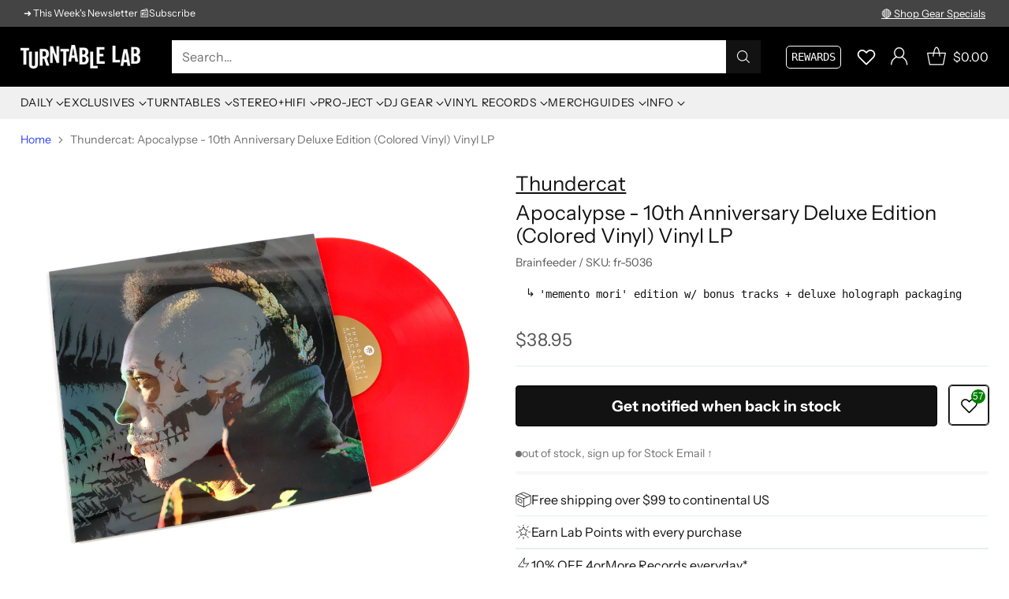

--- FILE ---
content_type: text/css;charset=UTF-8
request_url: https://cached.rebuyengine.com/api/v1/widgets/styles?id=173751&format=css&cache_key=1768625116
body_size: -423
content:
#rebuy-widget-173751 .rebuy-product-title{font-family:'Instrument Sans',sans-serif;font-style:normal;font-weight:400;line-height:1.3125;text-transform:none;letter-spacing:normal;white-space:normal;font-size:.9rem;margin-top:3px}#rebuy-widget-173751 .rebuy-product-price{font-family:ITC Franklin Gothic,sans-serif;font-style:normal;font-weight:400;font-size:.8rem}#rebuy-widget-173751 .rebuy-product-info{text-align:left}#rebuy-widget-173751 .primary-title{font-family:'Futura Black';color:#4d7299;font-size:1.4rem!important;text-align:right;padding-right:1%;border-bottom:1px dotted #4d7299;text-transform:uppercase;margin-bottom:10px!important}#rebuy-widget-173751{padding-inline:0}#rebuy-widget-173751 .rebuy-product-vendor{margin-top:.7rem!important;display:none!important}.rebuy-product-vendor{margin-top:.7rem!important;display:none}.rebuy-widget .rebuy-product-block .rebuy-product-actions,.rebuy-recommended-products .rebuy-product-block .rebuy-product-actions{margin-top:15px;margin-bottom:10px}.rebuy-widget .primary-title{margin-bottom:10px}.rebuy-product-price{margin:0px!important}button.rebuy-button{font-family:'Instrument Sans',sans-serif}.rebuy-widget{padding:0}h5.rebuy-product-title.clickable{padding-top:8px}

--- FILE ---
content_type: text/javascript; charset=utf-8
request_url: https://www.turntablelab.com/products/thundercat-apocalypse-10th-anniversary-deluxe-edition-colored-vinyl-vinyl-lp.js
body_size: 1610
content:
{"id":6933677572186,"title":"Thundercat: Apocalypse - 10th Anniversary Deluxe Edition (Colored Vinyl) Vinyl LP","handle":"thundercat-apocalypse-10th-anniversary-deluxe-edition-colored-vinyl-vinyl-lp","description":"\u003cp class=\"faq-quote\"\u003e\"Thundercat releases a very special deluxe edition of his album Apocalypse celebrating ten years since its original release in 2013. The new edition features special rainbow holographic artwork housed inside a transparent PVC outer sleeve with holographic skull print. Additionally there are two previously unreleased tracks: ‘Before I loved myself I pooped my ankles (true)’ (with Austin Peralta and Taylor Graves) and ‘Paris’ (with Mono\/Poly).\" - Brainfeeder\u003c\/p\u003e\n\u003cp\u003e\u003ci\u003eSophomore full length from Thundercat on \u003ca href=\"http:\/\/turntablelab.com\/collections\/all\/brainfeeder\" data-mce-href=\"http:\/\/turntablelab.com\/collections\/all\/brainfeeder\"\u003eBrainfeeder\u003c\/a\u003e.\u003c\/i\u003e \u003ci\u003eApocalypse\u003c\/i\u003e follows 2011's \u003ci\u003eGolden Age Of Apocalypse\u003c\/i\u003e and finds bassist\/songwriter Stephen Bruner (aka \u003ca rel=\"noopener\" href=\"https:\/\/www.turntablelab.com\/search?type=article%2Cpage%2Cproduct\u0026amp;q=Thundercat\" target=\"_blank\"\u003e\u003cstrong\u003eThundercat\u003c\/strong\u003e\u003c\/a\u003e) blurring genre lines between jazz, funk, pop, and rock, while further exploring his own vocal capabilities as a singer. His undeniable bass skills (he's played bass for everyone from Fly Lo, Erykah Badu, Snoop, RHCP, Suicidal Tendencies, etc.) are still the foundation on most of the tracks, but now his own vocals are in the spotlight - a somewhat surprising move considering the last album was more instrumental, but Thundercat pulls it off with style to spare. Check the sounds on the deep opener \"Tenfold,\" the addictive vox on \"Heartbreaks + Setbacks,\" and \"Special Stage,\" the heavy beat bounce on \"Tron Song,\" and the anthemic funk on \"Oh Shiet it's X.\" Definitely an impressive piece of work, worthy of repeat listens. Recommended.\u003c\/p\u003e\n\u003cul\u003e\n\u003cli\u003e10th anniversary edition w\/ (2) bonus tracks + deluxe packaging\u003c\/li\u003e\n\u003cli\u003ered colored vinyl\u003c\/li\u003e\n\u003cli\u003ehoused in deluxe reflective jacket w\/ transparent holograph PVC outer slipcase\u003c\/li\u003e\n\u003cli\u003eprinted inner sleeve\u003c\/li\u003e\n\u003cli\u003edigital download included\u003c\/li\u003e\n\u003cli\u003eoriginal release year: 2013\u003c\/li\u003e\n\u003cli\u003emusic label: Brainfeeder 2024\u003c\/li\u003e\n\u003c\/ul\u003e\n\u003ch6\u003ereviewed by TKB 07\/2013\u003c\/h6\u003e","published_at":"2023-12-17T17:43:15-05:00","created_at":"2023-12-17T17:43:17-05:00","vendor":"Thundercat","type":"_music-ELEC-FUNK","tags":["Brainfeeder","deluxe","free MP3","limited edition"],"price":3895,"price_min":3895,"price_max":3895,"available":false,"price_varies":false,"compare_at_price":null,"compare_at_price_min":0,"compare_at_price_max":0,"compare_at_price_varies":false,"variants":[{"id":40459348639834,"title":"Vinyl LP","option1":"Vinyl LP","option2":null,"option3":null,"sku":"fr-5036","requires_shipping":true,"taxable":true,"featured_image":null,"available":false,"name":"Thundercat: Apocalypse - 10th Anniversary Deluxe Edition (Colored Vinyl) Vinyl LP - Vinyl LP","public_title":"Vinyl LP","options":["Vinyl LP"],"price":3895,"weight":363,"compare_at_price":null,"inventory_quantity":0,"inventory_management":"shopify","inventory_policy":"deny","barcode":"5054429177404","quantity_rule":{"min":1,"max":null,"increment":1},"quantity_price_breaks":[],"requires_selling_plan":false,"selling_plan_allocations":[]}],"images":["\/\/cdn.shopify.com\/s\/files\/1\/0105\/4542\/files\/thundercat-apocalypse-coloredvinyl-1.jpg?v=1762284833","\/\/cdn.shopify.com\/s\/files\/1\/0105\/4542\/files\/thundercat-apocalypse-coloredvinyl-2.jpg?v=1710172806","\/\/cdn.shopify.com\/s\/files\/1\/0105\/4542\/files\/thundercat-apocalypse-coloredvinyl-3.jpg?v=1710172805","\/\/cdn.shopify.com\/s\/files\/1\/0105\/4542\/files\/thundercat-apocalypse-coloredvinyl-4.jpg?v=1710172829","\/\/cdn.shopify.com\/s\/files\/1\/0105\/4542\/files\/thundercat-apocalypse-coloredvinyl-5.jpg?v=1710172830"],"featured_image":"\/\/cdn.shopify.com\/s\/files\/1\/0105\/4542\/files\/thundercat-apocalypse-coloredvinyl-1.jpg?v=1762284833","options":[{"name":"type","position":1,"values":["Vinyl LP"]}],"url":"\/products\/thundercat-apocalypse-10th-anniversary-deluxe-edition-colored-vinyl-vinyl-lp","media":[{"alt":"Thundercat: Apocalypse - 10th Anniversary Deluxe Edition (Colored Vinyl) Vinyl LP","id":24473413451866,"position":1,"preview_image":{"aspect_ratio":1.0,"height":1800,"width":1800,"src":"https:\/\/cdn.shopify.com\/s\/files\/1\/0105\/4542\/files\/thundercat-apocalypse-coloredvinyl-1.jpg?v=1762284833"},"aspect_ratio":1.0,"height":1800,"media_type":"image","src":"https:\/\/cdn.shopify.com\/s\/files\/1\/0105\/4542\/files\/thundercat-apocalypse-coloredvinyl-1.jpg?v=1762284833","width":1800},{"alt":"Thundercat: Apocalypse - 10th Anniversary Deluxe Edition (Colored Vinyl) Vinyl LP","id":24473413484634,"position":2,"preview_image":{"aspect_ratio":1.0,"height":1800,"width":1800,"src":"https:\/\/cdn.shopify.com\/s\/files\/1\/0105\/4542\/files\/thundercat-apocalypse-coloredvinyl-2.jpg?v=1710172806"},"aspect_ratio":1.0,"height":1800,"media_type":"image","src":"https:\/\/cdn.shopify.com\/s\/files\/1\/0105\/4542\/files\/thundercat-apocalypse-coloredvinyl-2.jpg?v=1710172806","width":1800},{"alt":"Thundercat: Apocalypse - 10th Anniversary Deluxe Edition (Colored Vinyl) Vinyl LP","id":24473413517402,"position":3,"preview_image":{"aspect_ratio":1.0,"height":1800,"width":1800,"src":"https:\/\/cdn.shopify.com\/s\/files\/1\/0105\/4542\/files\/thundercat-apocalypse-coloredvinyl-3.jpg?v=1710172805"},"aspect_ratio":1.0,"height":1800,"media_type":"image","src":"https:\/\/cdn.shopify.com\/s\/files\/1\/0105\/4542\/files\/thundercat-apocalypse-coloredvinyl-3.jpg?v=1710172805","width":1800},{"alt":"Thundercat: Apocalypse - 10th Anniversary Deluxe Edition (Colored Vinyl) Vinyl LP","id":24473414434906,"position":4,"preview_image":{"aspect_ratio":1.0,"height":1800,"width":1800,"src":"https:\/\/cdn.shopify.com\/s\/files\/1\/0105\/4542\/files\/thundercat-apocalypse-coloredvinyl-4.jpg?v=1710172829"},"aspect_ratio":1.0,"height":1800,"media_type":"image","src":"https:\/\/cdn.shopify.com\/s\/files\/1\/0105\/4542\/files\/thundercat-apocalypse-coloredvinyl-4.jpg?v=1710172829","width":1800},{"alt":"Thundercat: Apocalypse - 10th Anniversary Deluxe Edition (Colored Vinyl) Vinyl LP","id":24473414467674,"position":5,"preview_image":{"aspect_ratio":1.0,"height":1800,"width":1800,"src":"https:\/\/cdn.shopify.com\/s\/files\/1\/0105\/4542\/files\/thundercat-apocalypse-coloredvinyl-5.jpg?v=1710172830"},"aspect_ratio":1.0,"height":1800,"media_type":"image","src":"https:\/\/cdn.shopify.com\/s\/files\/1\/0105\/4542\/files\/thundercat-apocalypse-coloredvinyl-5.jpg?v=1710172830","width":1800}],"requires_selling_plan":false,"selling_plan_groups":[]}